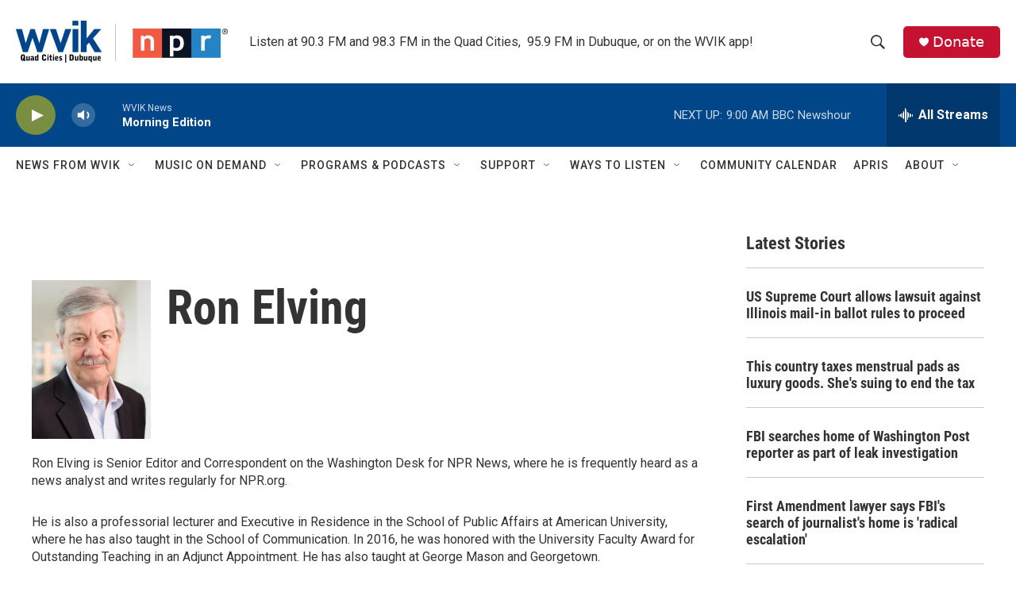

--- FILE ---
content_type: text/html; charset=utf-8
request_url: https://www.google.com/recaptcha/api2/aframe
body_size: -111
content:
<!DOCTYPE HTML><html><head><meta http-equiv="content-type" content="text/html; charset=UTF-8"></head><body><script nonce="9-QXabcFfzwsH1N0-61jJg">/** Anti-fraud and anti-abuse applications only. See google.com/recaptcha */ try{var clients={'sodar':'https://pagead2.googlesyndication.com/pagead/sodar?'};window.addEventListener("message",function(a){try{if(a.source===window.parent){var b=JSON.parse(a.data);var c=clients[b['id']];if(c){var d=document.createElement('img');d.src=c+b['params']+'&rc='+(localStorage.getItem("rc::a")?sessionStorage.getItem("rc::b"):"");window.document.body.appendChild(d);sessionStorage.setItem("rc::e",parseInt(sessionStorage.getItem("rc::e")||0)+1);localStorage.setItem("rc::h",'1768487276838');}}}catch(b){}});window.parent.postMessage("_grecaptcha_ready", "*");}catch(b){}</script></body></html>